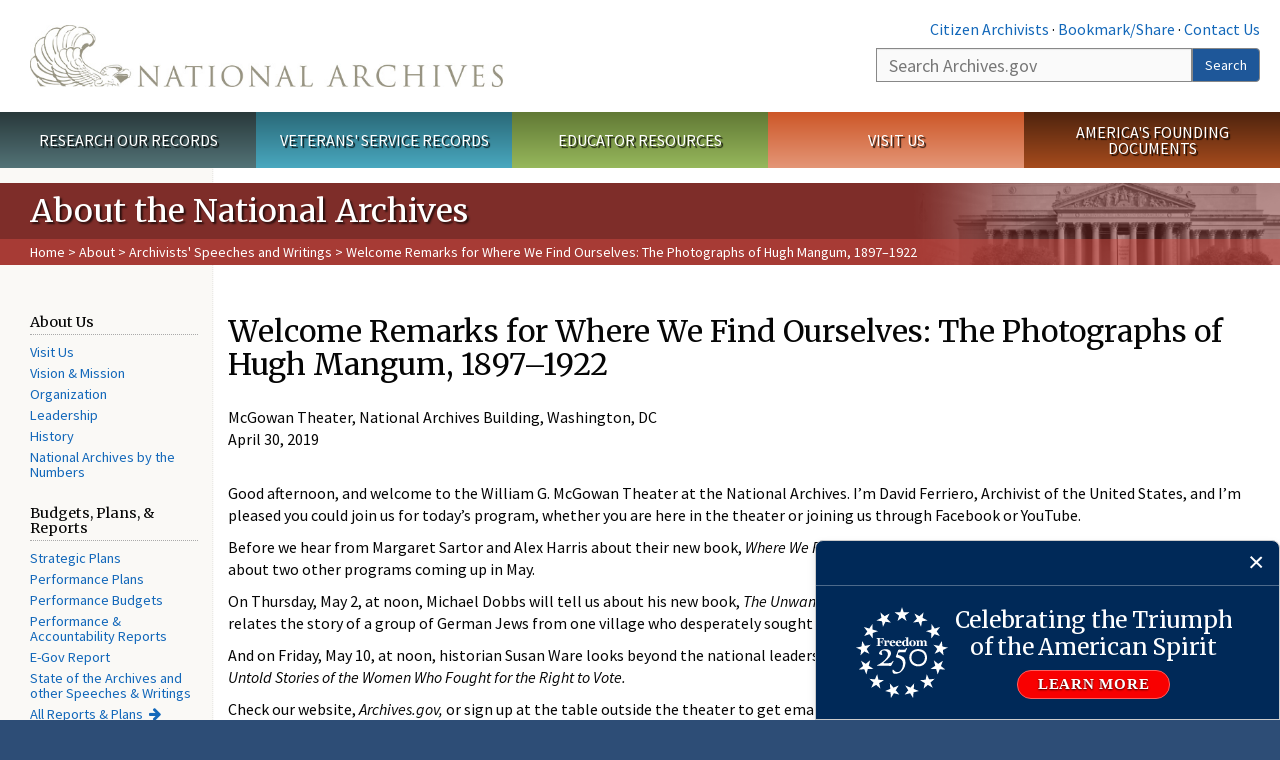

--- FILE ---
content_type: text/html; charset=utf-8
request_url: https://www.archives.gov/about/speeches/2019/photographs-hugh-mangum
body_size: 10513
content:
<!doctype html>
<html lang="en" dir="ltr" prefix="fb: //www.facebook.com/2008/fbml">
<head>
  <meta http-equiv="X-UA-Compatible" content="IE=edge">
  <meta name="viewport" content="width=device-width, initial-scale=1.0">
    <!-- Google Tag Manager -->
  <script>(function(w,d,s,l,i){w[l]=w[l]||[];w[l].push({'gtm.start':
  new Date().getTime(),event:'gtm.js'});var f=d.getElementsByTagName(s)[0],
  j=d.createElement(s),dl=l!='dataLayer'?'&l='+l:'';j.async=true;j.src=
  'https://www.googletagmanager.com/gtm.js?id='+i+dl;f.parentNode.insertBefore(j,f);
  })(window,document,'script','dataLayer','GTM-WLMC86');</script>
  <!-- End Google Tag Manager -->
  <meta name="referrer" content="no-referrer-when-downgrade">
    <meta http-equiv="Content-Type" content="text/html; charset=utf-8" />
<link rel="shortcut icon" href="https://www.archives.gov/files/apple-icon.png" type="image/png" />
<meta name="description" content="McGowan Theater, National Archives Building, Washington, DC April 30, 2019    Good afternoon, and welcome to the William G. McGowan Theater at the National Archives. I’m David Ferriero, Archivist of the United States, and I’m pleased you could join us for today’s program, whether you are here in the theater or joining us through Facebook or YouTube. Before we hear from" />
<meta name="generator" content="Drupal 7 (http://drupal.org)" />
<link rel="image_src" href="https://www.archives.gov/sites/all/themes/nara/images/naralogo-og.png" />
<link rel="canonical" href="https://www.archives.gov/about/speeches/2019/photographs-hugh-mangum" />
<meta property="og:site_name" content="National Archives" />
<meta property="og:type" content="article" />
<meta property="og:url" content="https://www.archives.gov/about/speeches/2019/photographs-hugh-mangum" />
<meta property="og:title" content="Welcome Remarks for Where We Find Ourselves: The Photographs of Hugh Mangum, 1897–1922" />
<meta property="og:description" content="McGowan Theater, National Archives Building, Washington, DC April 30, 2019    Good afternoon, and welcome to the William G. McGowan Theater at the National Archives. I’m David Ferriero, Archivist of the United States, and I’m pleased you could join us for today’s program, whether you are here in the theater or joining us through Facebook or YouTube. Before we hear from Margaret Sartor and Alex Harris about their new book, Where We Find Ourselves: The Photographs of Hugh Mangum, I’d like to tell you about two other programs coming up in May." />
<meta property="og:updated_time" content="2019-05-21T17:08:35-04:00" />
<meta property="og:image" content="https://www.archives.gov/sites/all/themes/nara/images/naralogo-og.png" />
<meta property="og:image:alt" content="National Archives" />
<meta name="twitter:card" content="summary" />
<meta name="twitter:title" content="Welcome Remarks for Where We Find Ourselves: The Photographs of Hugh" />
<meta name="twitter:description" content="McGowan Theater, National Archives Building, Washington, DC April 30, 2019    Good afternoon, and welcome to the William G. McGowan Theater at the National Archives. I’m David Ferriero, Archivist of" />
<meta name="twitter:image" content="https://www.archives.gov/sites/all/themes/nara/images/naralogo-x.png" />
<meta name="twitter:image:alt" content="National Archives" />
<meta property="article:published_time" content="2019-05-21T17:04:01-04:00" />
<meta property="article:modified_time" content="2019-05-21T17:08:35-04:00" />
  <title>Welcome Remarks for Where We Find Ourselves: The Photographs of Hugh Mangum, 1897–1922  | National Archives</title>

  <style>
@import url("https://www.archives.gov/modules/system/system.base.css?t9q104");
</style>
<style>
@import url("https://www.archives.gov/sites/all/modules/custom/archives_ui/css/font-awesome.min.css?t9q104");
@import url("https://www.archives.gov/sites/all/modules/custom/archives_ui/css/helptext.css?t9q104");
@import url("https://www.archives.gov/sites/all/modules/custom/archives_ui/css/ckeditor_custom.css?t9q104");
@import url("https://www.archives.gov/sites/all/modules/custom/argentina/css/argentina_style.css?t9q104");
@import url("https://www.archives.gov/sites/all/modules/contrib/calendar/css/calendar_multiday.css?t9q104");
@import url("https://www.archives.gov/sites/all/modules/contrib/date/date_repeat_field/date_repeat_field.css?t9q104");
@import url("https://www.archives.gov/modules/field/theme/field.css?t9q104");
@import url("https://www.archives.gov/sites/all/modules/custom/findingaid_stat/css/findingaid.css?t9q104");
@import url("https://www.archives.gov/sites/all/modules/custom/findingaid_stat/css/explorer_landing.css?t9q104");
@import url("https://www.archives.gov/sites/all/modules/custom/nara_catalog/css/nara-api-style.css?t9q104");
@import url("https://www.archives.gov/sites/all/modules/custom/nara_document_app/css/documentapp.css?t9q104");
@import url("https://www.archives.gov/sites/all/modules/archive_features/nara_timeline/css/custom.css?t9q104");
@import url("https://www.archives.gov/sites/all/modules/archive_features/nara_timeline/css/timeline.css?t9q104");
@import url("https://www.archives.gov/modules/node/node.css?t9q104");
@import url("https://www.archives.gov/sites/all/modules/contrib/user_alert/css/user-alert.css?t9q104");
@import url("https://www.archives.gov/sites/all/modules/custom/varnish_purge/css/varnishpurge.css?t9q104");
@import url("https://www.archives.gov/sites/all/modules/contrib/views/css/views.css?t9q104");
@import url("https://www.archives.gov/sites/all/modules/contrib/ckeditor/css/ckeditor.css?t9q104");
</style>
<style>
@import url("https://www.archives.gov/sites/all/modules/contrib/ctools/css/ctools.css?t9q104");
</style>
<style>.section-theme #title-bar{background:#7e2d29 url("https://www.archives.gov/files/global-images/section-headers/about.png") no-repeat center right;}.section-theme #mega-footer > h2{background:#7e2d29}.section-theme #title-bar .breadcrumb{background-color:rgba(207,74,67,0.5);}.section-theme th{background-color:#7e2d29 !important;}
</style>
<style>
@import url("https://www.archives.gov/sites/all/modules/custom/archives_floating_block/css/floating-block.css?t9q104");
@import url("https://www.archives.gov/sites/all/modules/custom/nara_custom/css/nara_custom.css?t9q104");
</style>
<style>
@import url("https://www.archives.gov/sites/all/themes/nara/css/jquery.fancybox.css?t9q104");
@import url("https://www.archives.gov/sites/all/themes/nara/css/jquery.fancybox-thumbs.css?t9q104");
@import url("https://www.archives.gov/sites/all/themes/nara/css/bootstrap.min.css?t9q104");
@import url("https://www.archives.gov/sites/all/themes/nara/css/styles.css?t9q104");
@import url("https://www.archives.gov/sites/all/themes/nara/css/vertical-tabs.css?t9q104");
@import url("https://www.archives.gov/sites/all/themes/nara/css/overrides.css?t9q104");
@import url("https://www.archives.gov/sites/all/themes/nara/css/mediagallery.css?t9q104");
@import url("https://www.archives.gov/sites/all/themes/nara/css/dataTables.bootstrap.min.css?t9q104");
</style>
  <!-- HTML5 element support for IE6-8 -->
  <!--[if lt IE 9]>
    <script src="//html5shiv.googlecode.com/svn/trunk/html5.js"></script>
  <![endif]-->
  <link type="text/css" rel="stylesheet" href="https://fonts.googleapis.com/css?family=Source+Sans+Pro:300,400,700,300italic,400italic|Merriweather">
  <script src="https://www.archives.gov/files/js/js_XexEZhbTmj1BHeajKr2rPfyR8Y68f4rm0Nv3Vj5_dSI.js"></script>
<script src="https://www.archives.gov/files/js/js_PhofXJKZ1yn7SmszbJSme0P9y7Ix9NRHIY6B1hPjT08.js"></script>
<script src="https://www.archives.gov/files/js/js_ojlSD16_M-j8tKD99oMRuD22VZNo8_YrUy5GB_YOqDM.js"></script>
<script src="https://www.archives.gov/files/js/js_vcv-8lLHlIx11ieL3rAdHnvlVlqU2Ew5a7G2Z3NKRbk.js"></script>
<script>jQuery.extend(Drupal.settings, {"basePath":"\/","pathPrefix":"","setHasJsCookie":0,"ajaxPageState":{"theme":"nara","theme_token":"ssgoW659Xa-IVrf8EZtlL21XUlM6vUqGxkIelgkTnWM","js":{"sites\/all\/themes\/bootstrap\/js\/bootstrap.js":1,"sites\/all\/modules\/contrib\/jquery_update\/replace\/jquery\/1.7\/jquery.min.js":1,"misc\/jquery-extend-3.4.0.js":1,"misc\/jquery-html-prefilter-3.5.0-backport.js":1,"misc\/jquery.once.js":1,"misc\/drupal.js":1,"sites\/all\/modules\/custom\/archives_ui\/scripts\/helptext.js":1,"sites\/all\/modules\/custom\/argentina\/js\/script.js":1,"sites\/all\/modules\/custom\/findingaid_stat\/js\/script.js":1,"sites\/all\/modules\/custom\/nara_catalog\/js\/script.js":1,"sites\/all\/modules\/custom\/nara_document_app\/js\/script.js":1,"sites\/all\/modules\/contrib\/user_alert\/js\/user-alert.js":1,"sites\/all\/modules\/custom\/nara_custom\/js\/nara_custom.js":1,"sites\/all\/modules\/custom\/archives_floating_block\/js\/floating-block.js":1,"sites\/all\/themes\/nara\/assets\/javascripts\/bootstrap\/affix.js":1,"sites\/all\/themes\/nara\/assets\/javascripts\/bootstrap\/alert.js":1,"sites\/all\/themes\/nara\/assets\/javascripts\/bootstrap\/button.js":1,"sites\/all\/themes\/nara\/assets\/javascripts\/bootstrap\/carousel.js":1,"sites\/all\/themes\/nara\/assets\/javascripts\/bootstrap\/collapse.js":1,"sites\/all\/themes\/nara\/assets\/javascripts\/bootstrap\/dropdown.js":1,"sites\/all\/themes\/nara\/assets\/javascripts\/bootstrap\/modal.js":1,"sites\/all\/themes\/nara\/assets\/javascripts\/bootstrap\/tooltip.js":1,"sites\/all\/themes\/nara\/assets\/javascripts\/bootstrap\/popover.js":1,"sites\/all\/themes\/nara\/assets\/javascripts\/bootstrap\/scrollspy.js":1,"sites\/all\/themes\/nara\/assets\/javascripts\/bootstrap\/tab.js":1,"sites\/all\/themes\/nara\/assets\/javascripts\/bootstrap\/transition.js":1,"sites\/all\/themes\/nara\/scripts\/jPanelMenu.js":1,"sites\/all\/themes\/nara\/scripts\/jRespond.js":1,"sites\/all\/themes\/nara\/scripts\/matchHeight.min.js":1,"sites\/all\/themes\/nara\/scripts\/jquery.fancybox.pack.js":1,"sites\/all\/themes\/nara\/scripts\/toc.js":1,"sites\/all\/themes\/nara\/scripts\/jquery.dataTables.min.js":1,"sites\/all\/themes\/nara\/scripts\/dataTables.bootstrap.min.js":1,"sites\/all\/themes\/nara\/scripts\/scripts.js":1,"sites\/all\/themes\/nara\/scripts\/jquery.scrollTo.js":1,"sites\/all\/themes\/nara\/scripts\/mediagallery.js":1},"css":{"modules\/system\/system.base.css":1,"sites\/all\/modules\/custom\/archives_ui\/css\/font-awesome.min.css":1,"sites\/all\/modules\/custom\/archives_ui\/css\/helptext.css":1,"sites\/all\/modules\/custom\/archives_ui\/css\/ckeditor_custom.css":1,"sites\/all\/modules\/custom\/argentina\/css\/argentina_style.css":1,"sites\/all\/modules\/contrib\/calendar\/css\/calendar_multiday.css":1,"sites\/all\/modules\/contrib\/date\/date_repeat_field\/date_repeat_field.css":1,"modules\/field\/theme\/field.css":1,"sites\/all\/modules\/custom\/findingaid_stat\/css\/findingaid.css":1,"sites\/all\/modules\/custom\/findingaid_stat\/css\/explorer_landing.css":1,"sites\/all\/modules\/custom\/liaisons\/css\/liaisons_style.css":1,"sites\/all\/modules\/custom\/nara_catalog\/css\/nara-api-style.css":1,"sites\/all\/modules\/custom\/nara_document_app\/css\/documentapp.css":1,"sites\/all\/modules\/archive_features\/nara_timeline\/css\/custom.css":1,"sites\/all\/modules\/archive_features\/nara_timeline\/css\/timeline.css":1,"modules\/node\/node.css":1,"sites\/all\/modules\/contrib\/user_alert\/css\/user-alert.css":1,"sites\/all\/modules\/custom\/varnish_purge\/css\/varnishpurge.css":1,"sites\/all\/modules\/contrib\/views\/css\/views.css":1,"sites\/all\/modules\/contrib\/ckeditor\/css\/ckeditor.css":1,"sites\/all\/modules\/contrib\/ctools\/css\/ctools.css":1,"0":1,"sites\/all\/modules\/custom\/archives_floating_block\/css\/floating-block.css":1,"sites\/all\/modules\/custom\/nara_custom\/css\/nara_custom.css":1,"sites\/all\/themes\/nara\/css\/jquery.fancybox.css":1,"sites\/all\/themes\/nara\/css\/jquery.fancybox-thumbs.css":1,"sites\/all\/themes\/nara\/css\/do_not_edit.css":1,"sites\/all\/themes\/nara\/css\/bootstrap.min.css":1,"sites\/all\/themes\/nara\/css\/styles.css":1,"sites\/all\/themes\/nara\/css\/vertical-tabs.css":1,"sites\/all\/themes\/nara\/css\/overrides.css":1,"sites\/all\/themes\/nara\/css\/mediagallery.css":1,"sites\/all\/themes\/nara\/css\/dataTables.bootstrap.min.css":1}},"archives_ui":{"trustedDomains":["twitter\\.com","youtube\\.com","youtu\\.be","recordsofrights\\.org","presidentialtimeline\\.org","nationalarchivesstore\\.org","bush41\\.org","nara\\.learn\\.com","bush41\\.org","bushlibrary\\.tamu\\.edu","fdrlibrary\\.marist\\.edu","georgewbushlibrary\\.smu\\.edu","lbjlibrary\\.org","trumanlibrary\\.org","fdrlibrary\\.org","archivesfoundation\\.org","jfklibrary\\.org","Myarchivesstore\\.org","docsteach\\.org","digitalvaults\\.org","jfk50\\.org","reagan\\.utexas\\.edu","clinton\\.presidentiallibraries\\.us","fdrlibrary\\.org","us11\\.campaign-archive.?\\.com","lbjlibrary\\.net","github\\.io","github\\.com","eventbrite\\.com","facebook\\.com","pinterest\\.com","tumblr\\.com","google\\.com","historypin\\.org","giphy\\.com","instagram\\.com","flickr\\.com","foursquare\\.com","addthis\\.com","apple\\.com","georgebushfoundation\\.org","clintonpresidentialcenter\\.org","geraldrfordfoundation\\.org","reaganfoundation\\.org","rooseveltinstitute\\.org","socialarchive\\.iath\\.virginia.edu","s3\\.amazonaws\\.com","surveymonkey\\.com","storify\\.com","constantcontact\\.com","snaccooperative\\.org","x\\.com","discoverlbj\\.org"]},"user_alert":{"url_prefix":"","current_path":"about\/speeches\/2019\/photographs-hugh-mangum"},"bootstrap":{"anchorsFix":1,"anchorsSmoothScrolling":1,"formHasError":1,"popoverEnabled":1,"popoverOptions":{"animation":1,"html":0,"placement":"right","selector":"","trigger":"click","triggerAutoclose":1,"title":"","content":"","delay":0,"container":"body"},"tooltipEnabled":1,"tooltipOptions":{"animation":1,"html":0,"placement":"bottom","selector":"","trigger":"hover focus","delay":0,"container":"body"}}});</script>
  
  <style type="text/css">
div.form-item-body-und-0-format {
  display:none;
}
div.form-item-field-col-b-und-0-format {
  display:none;
}
div.filter-guidelines {
  display:none;
}
div.filter-help {
  display:none;
}
</style>
<style type="text/css">
ul.nav-tabs {
display:none;
}
#block-workbench-block {
display:none;
}
</style>

<script type="text/javascript" src="/includes/javascript/sortable/tablesort.js"></script>
<script type="text/javascript" src="/includes/javascript/sortable/customsort.js"></script>
<script type="text/javascript" src="/includes/javascript/sortable/sortable.css"></script>
<style type="text/css">
th .sortable a.sort-active {
color:#ffffff;
}
table.sortable th.sortable a.active {
color:#ffffff;
}
table.sortable th.sortable a {
color:#ffffff;
}
table.sortable th a.sortheader {
color:#ffffff;
}


/* visited link */
table.sortable th.sortable a:visited {
    color: #ffffff;
}

/* mouse over link */
table.sortable th.sortable a:hover {
    color: #ffffff;
}

/* selected link */
table.sortable th.sortable a:active {
    color: #ffffff;
}
.section-theme th a {
color:#ffffff;
}

table.sortable  tr:nth-of-type(odd) {
      background-color:#F5F5F5;
}
table.sortable-onload-1  tr:nth-of-type(odd) {
      background-color:#F5F5F5;
 }
table.sortable-onload-0  tr:nth-of-type(odd) {
      background-color:#F5F5F5;
 }
</style>
  <script type="application/ld+json">{
    "@context": "http://schema.org",
    "@graph": [
        {
            "@type": "WebPage",
            "name": "Welcome Remarks for Where We Find Ourselves: The Photographs of Hugh Mangum, 1897–1922 ",
            "url": "https://www.archives.gov/about/speeches/2019/photographs-hugh-mangum",
            "datePublished": "2019-05-21T17:04:01-04:00",
            "dateModified": "2019-05-21T17:08:35-04:00",
            "additionalProperty": [
                {
                    "@type": "PropertyValue",
                    "name": "PageType",
                    "value": "webpage"
                },
                {
                    "@type": "PropertyValue",
                    "name": "Section",
                    "value": "about/speeches"
                }
            ]
        }
    ]
}</script></head>
<body class="html not-front not-logged-in no-sidebars page-node page-node- page-node-70268 node-type-3-col-page " >
<!-- Google Tag Manager (noscript) -->
<noscript><iframe alt="Google Tag Manager" src="https://www.googletagmanager.com/ns.html?id=GTM-WLMC86"
height="0" width="0" style="display:none;visibility:hidden" title="Google Tag Manager"></iframe></noscript>
<!-- End Google Tag Manager (noscript) -->

<div id='background-gradient'>


  <div class="wrapper section-theme ">
    <a class="back-to-top" href="#page-header" style="display: none;">Top</a>  
    <div id="skip-link">
      <a href="#main-col" class="element-invisible element-focusable">Skip to main content</a>
    </div>
    
<div class="wrapper section-theme">
  <header id="page-header">
  
    <div class="region region-header">
    <section id="block-block-53" class="block block-block clearfix">

      
  <div class="col-sm-6" id="logo-wrapper">
    <div id="logo"><a href="/">The U.S. National Archives Home</a></div>

</div>
<div class="col-sm-6" id="search-wrapper">
    <div id="top-links">
        <a class="noBorder" href="/citizen-archivist">Citizen Archivists</a> &middot;
        <script type="text/javascript">// <![CDATA[
        var addthis_pub = "usarchives";
        var addthis_offset_left = -40;
        var ui_508_compliant = true;
        var addthis_brand = "Archives.gov";
        // ]]></script>
        <a class="a2a_dd trusted" href="https://www.addtoany.com/share">Bookmark/Share</a>        
            <script async src="https://static.addtoany.com/menu/page.js"></script> &middot;
        <a href="/contact">Contact Us</a>

    </div>
        <div class="input-group" id="site-search">
        <form action="https://search.archives.gov/search" method="get" name="search">
            <label for="qt" style="position:absolute;">Search</label>
            <input class="form-control" id="qt" accesskey="s" type="text"
                   name="query" placeholder="Search Archives.gov" title="Search Archives.gov"/>
            <span class="input-group-btn">
                <button class="btn btn-default" id="go" type="submit" name="submit">Search</button>
           </span>
           <input type="hidden" value="" name="utf8">
           <input id="affiliate" type="hidden" value="national-archives" name="affiliate">
        </form>
    </div>

</div>

</section>
  </div>
  </header> <!-- /#page-header -->

  
      <nav id="main-nav" class="clearfix ">
        <h2 class="element-invisible">Main menu</h2><ul id="main-menu-links" class="links clearfix make-eq"><li class="menu-859 first research"><a href="/research" title="Explore our nation&#039;s history through our documents, photographs, and records." id="research">Research Our Records</a></li>
<li class="menu-860 veterans"><a href="/veterans" title="Request military records and learn about other services for yourself or a family member." id="veterans" class="veterans">Veterans&#039; Service Records</a></li>
<li class="menu-861 teachers"><a href="/education" title="Engage students with lesson plans and other classroom materials." id="teachers" class="teachers">Educator Resources</a></li>
<li class="menu-862 locations"><a href="/locations" title="Plan a trip to a facility near you or learn about our national network of locations and services." id="locations" class="locations">Visit Us</a></li>
<li class="menu-367 last shop"><a href="/founding-docs" title="Order books, gift items, photographic prints, and document reproductions online." id="shop" class="shop">America&#039;s Founding Documents</a></li>
</ul>    </nav><!-- /main-nav -->
  
<div class='page-body-wrapper'>
  <div id="page-body" class="no-sidebar">
    <header id="title-bar">
                    <p>About the National Archives</p>
                            <div class="breadcrumb">
                <a href="/">Home</a> &gt; <a href="/about">About</a> &gt; <a href="/about/speeches">Archivists&#039; Speeches and Writings</a> &gt; Welcome Remarks for Where We Find Ourselves: The Photographs of Hugh Mangum, 1897–1922             </div><!-- /breadcrumbs -->
            </header>

    <div class="row">
              <nav  class="col-sm-2">
          <aside id="sidebar-first" >
            <nav id="left-menu" class="">
      
  <h3>About Us</h3>

<ul>
  <li><a href="/locations/index.html">Visit Us</a></li>
  <li><a href="/about/info/mission.html">Vision &amp; Mission</a></li>
  <li><a href="/about/organization/index.html">Organization</a></li>
  <li><a href="/about/organization/senior-staff">Leadership</a></li>
  <li><a href="/about/history/index.html">History</a></li>
  <li><a href="/about/info/national-archives-by-the-numbers">National Archives by the Numbers</a></li>
</ul>

<h3>Budgets, Plans, &amp; Reports</h3>

<ul>
  <li><a href="/about/plans-reports/strategic-plan/index.html">Strategic Plans</a></li>
  <li><a href="/about/plans-reports/performance-plan/index.html">Performance Plans</a></li>
  <li><a href="/about/plans-reports/performance-budget/index.html">Performance Budgets</a></li>
  <li><a href="/about/plans-reports/performance-accountability/index.html">Performance &amp; Accountability Reports </a></li>
  <li><a href="/about/plans-reports/e-gov/index.html">E-Gov Report </a></li>
  <li><a href="/about/speeches/index.html">State of the Archives and other Speeches &amp; Writings</a></li>
  <li><a class="moreLink" href="/about/plans-reports/index.html">All Reports &amp; Plans</a></li>
</ul>

<h3>Rules &amp; Regulations</h3>

<ul>
  <li><a href="/about/laws/index.html">Laws &amp; Authorities</a></li>
  <li><a href="/about/regulations/index.html">Regulatory Process</a></li>
  <li><a href="/about/regulations/regulations.html">NARA's Regulations</a></li>
  <li><a href="/guidance">NARA's Guidance</a></li>
  <li><a href="/about/info-qual/significant-guidance.html">Significant Guidance</a></li>
</ul>

<h3>Feedback</h3>

<ul>
  <li><a href="/contact/index.html">Contact Us</a></li>
  <li><a href="/about/regulations/comments.html">Comment on Draft Policy &amp; Regulations</a></li>
  <li><a href="/oig/index.html">Inspector General Hotline</a></li>
</ul>

<h3>Employment</h3>

<ul>
  <li><a href="/careers/index.html">Jobs, Internships &amp; Volunteering</a></li>
  <li><a href="/eeo/index.html">Equal Employment Opportunity</a></li>
</ul>

<h3>Resources</h3>

<ul>
  <li><a href="/press/index.html">Press Releases</a></li>
  <li><a href="/publications/index.html">Publications</a></li>
  <li><a href="/about/info-qual/index.html">Information Quality</a></li>
  <li><a href="/about/records-schedule/index.html">Our Records Schedule</a></li>
  <li><a href="/era/index.html">Electronic Records Archives (ERA)</a></li>
  <li><a href="/congress/index.html">Services to Members of Congress</a></li>
  <li><a href="/nae/support/index.html">Support the National Archives</a></li>
  <li><a href="/preservation/products/index.html">Digitization Services Products and Services</a></li>
  <li><a href="/about/engagement">NARA Professional Engagement</a></li>
  <li><a href="/faqs/index.html">FAQs</a></li>
  <li><a href="/privacy/">Privacy Program</a></li>
</ul>

<div class="space-below space-above">
<p><a class="buttonLink dsh-video" href="https://www.youtube.com/watch?v=7n3ZZ-UpiR4"><span>Learn why Democracy Starts Here</span></a>
</div>
  
</nav>
          </aside>  <!-- /#sidebar-first -->
        </nav>
      
              <div id="main-col" class="col-sm-10">
      
      <p id="print-logo">
        <img src="/sites/all/themes/nara/images/nara-print-logo.jpg" alt="National Archives Logo" />
      </p>

      
                    
      
      
        <div class="region region-content">
    <section id="block-system-main" class="block block-system clearfix">

      
  

  <h1>Welcome Remarks for Where We Find Ourselves: The Photographs of Hugh Mangum, 1897–1922 </h1>
  

  <p>McGowan Theater, National Archives Building, Washington, DC<br />
  April 30, 2019 <br />
   </p>

<p>Good afternoon, and welcome to the William G. McGowan Theater at the National Archives. I’m David Ferriero, Archivist of the United States, and I’m pleased you could join us for today’s program, whether you are here in the theater or joining us through Facebook or YouTube.</p>

<p>Before we hear from Margaret Sartor and Alex Harris about their new book, <em>Where We Find Ourselves: The Photographs of Hugh Mangum,</em> I’d like to tell you about two other programs coming up in May.</p>

<p>On Thursday, May 2, at noon, Michael Dobbs will tell us about his new book, <em>The Unwanted: America, Auschwitz, and a Village Caught in Between</em>, which relates the story of a group of German Jews from one village who desperately sought American visas to escape Nazi Germany.</p>

<p>And on Friday, May 10, at noon, historian Susan Ware looks beyond the national leadership of the woman suffrage movement in <em>Why They Marched: Untold Stories of the Women Who Fought for the Right to Vote.</em></p>

<p>Check our website, <em>Archives.gov, </em>or sign up at the table outside the theater to get email updates. You’ll also find information about other National Archives programs and activities.</p>

<p>Another way to get more involved with the National Archives is to become a member of the National Archives Foundation. The Foundation supports the work of the agency, especially its education and outreach programs. Visit its website—<em>archivesfoundation.org—</em>to learn more about the Foundation and join online.</p>

<p align="center">* * *</p>

<p>When itinerant photographer Hugh Mangum set up a temporary studio in a new town, he advertised his services as “All Kinds of Pictures.” Here at the National Archives, we too have “all kinds of pictures”—more than 44 million in the DC area and across the nation.</p>

<p>Among those millions of images, a great number were taken simply to document progress, such as for a construction or agricultural project, or record the activities of government officials.</p>

<p>But you’ll also find pictures that reveal the photographer’s artistry and give us greater insight into the people and the times.</p>

<p>On the 1900 census, 22-year-old Hugh Mangum embraced that side of photography and proclaimed his occupation as “artist.” His surviving photographs show us a unique view of ordinary people who lived in the early 20th-century South.</p>

<p>Like the photographs preserved in the National Archives, Mangum’s pictures not only freeze a moment in history, they invite the viewer to think about the interaction of the photographer, the subject of the picture, and the circumstances of the picture-taking.</p>

<p>The images left to us by Hugh Mangum and other photographers are direct connections to a past time and allow us to glimpse history on a personal level.</p>

<p>Let’s turn now to today’s speakers, Margaret Sartor and Alex Harris, to learn more about the work of this remarkable photographer.</p>

<p align="center">* * *</p>

<p>Margaret Sartor is a photographer, writer, and independent curator who teaches at Duke University. Her work includes the acclaimed monographs <em>William Gedney: Only the Lonely, 1955-1984, </em>and<em> What Was True: The Photographs and Notebooks of William Gedney</em> and the <em>New York Times</em> best-selling memoir <em>Miss American Pie: A Diary of Love, Secrets, and Growing up in the 1970s</em>. Her photographs have appeared in numerous books and periodicals, including <em>Black: A Celebration of Culture, In Their Mother’s Eyes: Women Photographers</em> <em>and Their Children, Aperture, Esquire,</em> and <em>The New Yorker</em>. Her work is in permanent and private collections including the Museum of Fine Arts in Houston, the Ogden Museum of Art, and the North Carolina Museum of Art.</p>

<p>Alex Harris is a distinguished photographer, writer, teacher, and editor. He is a professor of the Practice of Documentary Studies and Public Policy at Duke, where he has taught photography for four decades. Harris ‘s own photographic work is represented in major collections including the San Francisco Museum of Modern Art, the Getty Museum in Los Angeles, the Museum of Modern Art in New York, and the High Museum of Art in Atlanta. His awards include a Guggenheim Fellowship in Photography, a Rockefeller Foundation Humanities Fellowship, and the Robert Cox Undergraduate Teaching Award at Duke. As a photographer and editor, Harris has published 17 books including <em>River of Traps,</em> a finalist for the Pulitzer Prize in general nonfiction.</p>

<p>Ladies and gentlemen, please welcome Margaret Sartor and Alex Harris.</p>

<p> </p>

</section>
  </div>

    </div>

    
  </div>
</div>
</div> <!-- page-body-wrapper -->
  <footer id="page-footer">
    <div class="clearfix row last-update-wrapper ">
      <p id="last-update">
              <span class="glyphicon glyphicon-edit"></span> This page was last reviewed on May 21, 2019.<br>
              <a href="/contact">Contact us with questions or comments</a>.
      </p>
    </div>

      <div class="region region-footer">
    <section id="block-archives-floating-block-floating-block" class="block block-archives-floating-block clearfix">
      <div id="floating-block" class="floating-block-wrapper">
  <div class="floating-block-header">
    <button onclick="closeFloatingBlock()" aria-label="Close" title="Close">
      <svg width="13" height="13" viewBox="0 0 13 13" fill="none" xmlns="http://www.w3.org/2000/svg">
        <path d="M0.697998 0.716003L11.698 11.441M11.698 0.991003L0.697998 11.716" stroke="white" stroke-width="2"/>
      </svg>
    </button>
  </div>
  <div class="floating-block-content">
    <div class="floating-block-image">
      <img src="https://www.archives.gov/files/a250/freedom-250.svg" alt="Celebrating the Triumph of the American Spirit">
    </div>
    <div class="floating-block-info">
      <h3>Celebrating the Triumph of the American Spirit</h3>
      <div class="floating-block-link">
        <a href="/freedom250" target="_blank">Learn more</a>
      </div>
    </div>
  </div>
</div>
</section>
<section id="mega-footer" class="clearfix panel-group">
      <h2 class="footer-title"> Archives.gov</h2>
  <div class="mega-col panel panel-default">
  <div class="panel-heading">
<h2><a data-target="#info-for">Information For&#8230;</a></h2>
  </div>
  <div id="info-for" class="panel-collapse">  
<ul><li><a href="/citizen-archivist/">Citizen Archivists</a></li>
<li><a href="/fed-employees/">Federal Employees</a></li>
<li><a href="/research/genealogy/">Genealogists</a></li>
<li><a href="/congress/">Members of Congress</a></li>
<li><a href="/preservation/">Preservation</a></li>
<li><a href="/records-mgmt/">Records Managers</a></li>
<li><a href="/press/">The Press</a></li>
</ul></div>
</div>
<div class="mega-col panel panel-default">
  <div class="panel-heading">
<h2><a data-target="#pubs">Publications</a></h2>
  </div>
  <div id="pubs" class="panel-collapse">  
<ul><li><a href="https://www.federalregister.gov/documents/current">Today's <em>Federal Register</em></a></li>
<li><a href="/publications/prologue/">Prologue Magazine</a></li>
<li><a href="/publications/email-newsletters">Subscribe to Email Newsletters</a></li>
<li><a href="/social-media/blogs">Blogs</a></li>
<li><a href="/publications/">All Publications</a></li>
</ul></div>
</div>
<div class="mega-col panel panel-default">
  <div class="panel-heading">
<h2><a data-target="#orgs">Orgs. &amp; Offices</a></h2>
  </div>
  <div id="orgs" class="panel-collapse">  
<ul><li><a href="/legislative/">Center for Legislative Archives</a></li>
<li><a href="/frc/">Federal Records Center</a></li>
<li><a href="/federal-register">Office of the Federal Register</a></li>
<li><a href="/oig/">Office of the Inspector General</a></li>
<li><a href="/presidential-libraries/">Presidential Libraries</a></li>
<li><a href="/about/organization/">Staff Directory</a></li>
</ul></div>
</div>
<div class="mega-col panel panel-default">
  <div class="panel-heading">
<h2><a data-target="#about">About Us</a></h2>
  </div>
  <div id="about" class="panel-collapse">  
<ul><li><a href="/about/">What is the National Archives?</a></li>
<li><a href="/about/info/national-archives-by-the-numbers">National Archives by the Numbers</a></li>
<li><a href="/contracts/">Doing Business with Us</a></li>
<li><a href="/about/plans-reports/">Plans and Reports</a></li>
<li><a href="/open/">Open Government</a></li>
<li><a href="/open/plain-writing/">Our Plain Language Activities</a></li>
</ul></div>
</div>
<div class="mega-col panel panel-default">
  <div class="panel-heading">
<h2><a data-target="#i-want-to">I Want To&#8230;</a></h2>
  </div>
  <div id="i-want-to" class="panel-collapse">  
<ul><li><a href="/veterans/military-service-records/">Get My Military Record</a></li>
<li><a href="/research/start/plan-visit">Plan a Research Visit</a></li>
<li><a href="https://visit.archives.gov/">Visit the National Archives</a></li>
<li><a href="/exhibits/">View Online Exhibits</a></li>
<li><a href="/grants/">Apply for a Grant</a></li>
<li><a href="/presidential-records/">Research Presidential Records</a></li>
<li><a href="/research/highlights">View Highlights from Our Holdings</a></li>
</ul></div>
</div>
<div class="mega-col panel panel-default">
  <div class="panel-heading">
<h2><a data-target="#participate">Participate</a></h2>
  </div>
  <div id="participate" class="panel-collapse">  
<ul><li><a href="/calendar/">Attend an Event</a></li>
<li><a href="http://www.archivesfoundation.org/">Donate to the Archives</a></li>
<li><a href="/careers/">Work at the Archives</a></li>
<li><a href="/careers/volunteering/">Volunteer at the Archives</a></li>
<li><a href="/a250">Celebrate Freedom 250</a></li>
</ul></div>
</div>
<div class="mega-col panel panel-default">
  <div class="panel-heading">
<h2><a data-target="#resources">Resources</a></h2>
  </div>
  <div id="resources" class="panel-collapse">  
<ul><li><a href="/global-pages/subject-index.html">A-Z Index</a></li>
<li><a href="/founding-docs/">America's Founding Docs</a></li>
<li><a href="/contact/">Contact Us</a></li>
<li><a href="/social-media/">Social Media</a></li>
<li><a href="/espanol/">En Espa&ntilde;ol</a></li>
<li><a href="/faqs/">FAQs</a></li>
<li><a href="/forms/">Forms</a></li>
</ul></div>
</div>
<div class="mega-col panel panel-default">
  <div class="panel-heading">
<h2><a data-target="#shop-footer">Shop Online</a></h2>
  </div>
  <div id="shop-footer" class="panel-collapse">  
<ul><li><a href="https://www.nationalarchivesstore.org/?utm_campaign=2019eStore&utm_medium=website&utm_source=nara&utm_content=organic">Visit the National Archives Store</a></li>
<li><a href="https://eservices.archives.gov/orderonline/">Buy Reproductions and Microfilm</a></li>
</ul></div>
</div>
</section>
  </div>

          <section id="sub-footer">
            <div class="region region-footer-bottom">
    <section id="block-block-54" class="block block-block clearfix">

      
  <h2><a href="https://www.archives.gov/social-media/">Connect With Us</a></h2>

<ul class="clearfix" id="social-media">
  <li class="facebook" data-original-title="Facebook" data-placement="bottom" data-toggle="tooltip" title=""><a href="/social-media/facebook">Facebook</a></li>
  <li class="twitter" data-original-title="X" data-placement="bottom" data-toggle="tooltip" title=""><a href="/social-media/twitter">X</a></li>
  <li class="instagram" data-original-title="Instagram" data-placement="bottom" data-toggle="tooltip" title=""><a href="/social-media/instagram">Instagram</a></li>
  <li class="tumblr" data-original-title="Tumblr" data-placement="bottom" data-toggle="tooltip" title=""><a href="/social-media/tumblr">Tumblr</a></li>
  <li class="youtube" data-original-title="YouTube" data-placement="bottom" data-toggle="tooltip" title=""><a href="/social-media/youtube">YouTube</a></li>
  <li class="blogs" data-original-title="Blogs" data-placement="bottom" data-toggle="tooltip" title=""><a href="/social-media/blogs">Blogs</a></li>
  <li class="flickr" data-original-title="Flickr" data-placement="bottom" data-toggle="tooltip" title=""><a href="/social-media/flickr">Flickr</a></li>
</ul>

<p>&nbsp;</p>

<p id="footer-links"><a href="/contact/">Contact Us</a> · <a href="/global-pages/accessibility.html">Accessibility</a> · <a href="/global-pages/privacy.html">Privacy Policy</a> · <a href="/foia/">Freedom of Information Act</a> · <a href="/eeo/policy/complaint-activity.html">No FEAR Act</a> · <a href="http://www.usa.gov/">USA.gov</a></p>

<p id="footer-phone">The U.S. National Archives and Records Administration<br />
  <a href="tel:1-866-272-6272">1-86-NARA-NARA or 1-866-272-6272</a></p>

</section>
  </div>
      </section>
      </footer><!-- /page-footer -->

</div>

<script src="/sites/all/themes/nara/scripts/jquery.fancybox.pack.js" type="text/javascript"></script> 
<script src="/sites/all/themes/nara/scripts/helpers/jquery.fancybox-media.js" type="text/javascript"></script> 
<script src="/sites/all/themes/nara/scripts/helpers/jquery.fancybox-thumbs.js" type="text/javascript"></script> 
  <script src="https://www.archives.gov/files/js/js_MRdvkC2u4oGsp5wVxBG1pGV5NrCPW3mssHxIn6G9tGE.js"></script>
  </div>
  <a class="back-to-top" href="#page-header" style="display: inline;">Top</a>
 <script>
(function ($) {
  // Original JavaScript code.
$('.toc').toc({
'selectors': 'h2:not(.element-invisible):not(.toc-block h2),h3',
'container': '#main-col'
});
})(jQuery);

//fix extra timeline object issue
(function(){            
  if(typeof Drupal.settings['timelineJS'] !== 'undefined'){      
    timelinejs_arry = Drupal.settings['timelineJS'];
    tmptimeline=[];
    for (i = 0; i < timelinejs_arry.length-1; i++) {       
      if(typeof timelinejs_arry[i]['processed'] !== 'undefined'){                        
        tmptimeline.push(timelinejs_arry[i]);  
      } 
    }
    Drupal.settings['timelineJS'] = tmptimeline;
  }
}());
</script>
</div> <!-- end -->
</body>
</html>


--- FILE ---
content_type: text/css
request_url: https://www.archives.gov/sites/all/modules/custom/nara_document_app/css/documentapp.css?t9q104
body_size: 36
content:
@import url('https://fonts.googleapis.com/css2?family=Parisienne&display=swap');
@import url('https://fonts.googleapis.com/css2?family=Herr+Von+Muellerhoff&display=swap');
@import url('https://fonts.googleapis.com/css2?family=Monsieur+La+Doulaise&display=swap');

#canvas { display: block !important; }

.canvas-full-width { width: 100%; }

.custom-hide { display: none !important; }

